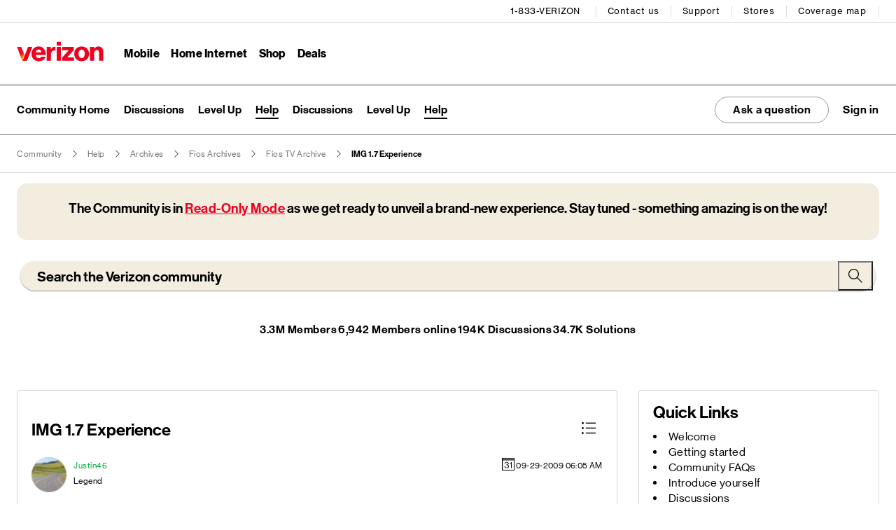

--- FILE ---
content_type: image/svg+xml
request_url: https://community.verizon.com/html/assets/calendar.svg
body_size: 482
content:
<?xml version="1.0" encoding="utf-8"?>
<!-- Generator: Adobe Illustrator 19.2.1, SVG Export Plug-In . SVG Version: 6.00 Build 0)  -->
<svg version="1.1" id="Ebene_1" xmlns="http://www.w3.org/2000/svg" xmlns:xlink="http://www.w3.org/1999/xlink" x="0px" y="0px"
	 viewBox="0 0 18 18" style="enable-background:new 0 0 18 18;" xml:space="preserve">
<g>
	<path d="M0,0v2.25V18h18V2.25V0H0z M16.875,16.875H1.125v-13.5h15.75V16.875z M1.125,2.25V1.125h15.75V2.25H1.125z"/>
	<path d="M6.925,13.755c-1.403,0-2.284-0.756-2.321-2.122h-1.03c0.037,1.937,1.514,2.992,3.388,2.992
		c1.725,0,3.053-0.931,3.053-2.557c0-1.104-0.521-1.862-1.713-2.172V9.859c0.82-0.273,1.403-0.831,1.403-1.788
		c0-1.477-1.253-2.334-2.83-2.334c-1.875,0-3.004,1.117-3.016,2.793h1.018c0-1.18,0.732-1.974,1.96-1.974
		c1.018,0,1.849,0.558,1.849,1.49c0,0.906-0.67,1.464-1.998,1.464H6.167v0.807h0.534c1.427,0,2.234,0.572,2.234,1.652
		C8.935,13.172,8.104,13.755,6.925,13.755z"/>
	<path d="M12.999,14.438h1.043V5.887h-0.807C13.074,7.14,12.18,7.526,11.138,7.55v0.695h1.862V14.438z"/>
</g>
</svg>
